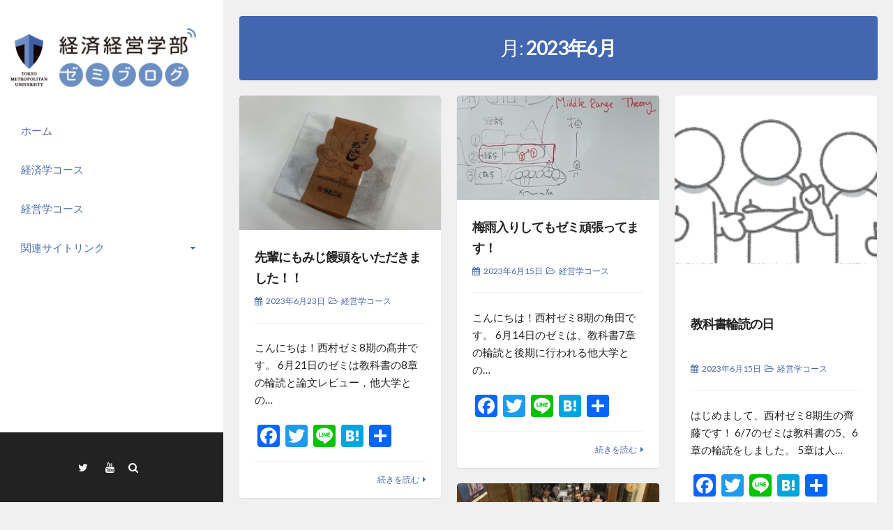

--- FILE ---
content_type: text/html; charset=UTF-8
request_url: https://www.biz.tmu.ac.jp/semi-blog/2023/06/
body_size: 43631
content:
<!DOCTYPE html>
<html dir="ltr" lang="ja" prefix="og: https://ogp.me/ns#">
<head>
<meta charset="UTF-8">
<meta name="viewport" content="width=device-width, initial-scale=1">
<link rel="profile" href="https://gmpg.org/xfn/11">

<title>6月, 2023 | 経済経営学部 ゼミブログ - 東京都立大学</title>
	<style>img:is([sizes="auto" i], [sizes^="auto," i]) { contain-intrinsic-size: 3000px 1500px }</style>
	
		<!-- All in One SEO 4.7.3 - aioseo.com -->
		<meta name="robots" content="noindex, max-snippet:-1, max-image-preview:large, max-video-preview:-1" />
		<link rel="canonical" href="https://www.biz.tmu.ac.jp/semi-blog/2023/06/" />
		<meta name="generator" content="All in One SEO (AIOSEO) 4.7.3" />
		<script type="application/ld+json" class="aioseo-schema">
			{"@context":"https:\/\/schema.org","@graph":[{"@type":"BreadcrumbList","@id":"https:\/\/www.biz.tmu.ac.jp\/semi-blog\/2023\/06\/#breadcrumblist","itemListElement":[{"@type":"ListItem","@id":"https:\/\/www.biz.tmu.ac.jp\/semi-blog\/#listItem","position":1,"name":"\u5bb6","item":"https:\/\/www.biz.tmu.ac.jp\/semi-blog\/","nextItem":"https:\/\/www.biz.tmu.ac.jp\/semi-blog\/2023\/#listItem"},{"@type":"ListItem","@id":"https:\/\/www.biz.tmu.ac.jp\/semi-blog\/2023\/#listItem","position":2,"name":"2023","item":"https:\/\/www.biz.tmu.ac.jp\/semi-blog\/2023\/","nextItem":"https:\/\/www.biz.tmu.ac.jp\/semi-blog\/2023\/06\/#listItem","previousItem":"https:\/\/www.biz.tmu.ac.jp\/semi-blog\/#listItem"},{"@type":"ListItem","@id":"https:\/\/www.biz.tmu.ac.jp\/semi-blog\/2023\/06\/#listItem","position":3,"name":"6\u6708, 2023","previousItem":"https:\/\/www.biz.tmu.ac.jp\/semi-blog\/2023\/#listItem"}]},{"@type":"CollectionPage","@id":"https:\/\/www.biz.tmu.ac.jp\/semi-blog\/2023\/06\/#collectionpage","url":"https:\/\/www.biz.tmu.ac.jp\/semi-blog\/2023\/06\/","name":"6\u6708, 2023 | \u7d4c\u6e08\u7d4c\u55b6\u5b66\u90e8 \u30bc\u30df\u30d6\u30ed\u30b0 - \u6771\u4eac\u90fd\u7acb\u5927\u5b66","inLanguage":"ja","isPartOf":{"@id":"https:\/\/www.biz.tmu.ac.jp\/semi-blog\/#website"},"breadcrumb":{"@id":"https:\/\/www.biz.tmu.ac.jp\/semi-blog\/2023\/06\/#breadcrumblist"}},{"@type":"Organization","@id":"https:\/\/www.biz.tmu.ac.jp\/semi-blog\/#organization","name":"\u7d4c\u6e08\u7d4c\u55b6\u5b66\u90e8 \u30bc\u30df\u30d6\u30ed\u30b0 - \u6771\u4eac\u90fd\u7acb\u5927\u5b66","url":"https:\/\/www.biz.tmu.ac.jp\/semi-blog\/"},{"@type":"WebSite","@id":"https:\/\/www.biz.tmu.ac.jp\/semi-blog\/#website","url":"https:\/\/www.biz.tmu.ac.jp\/semi-blog\/","name":"\u7d4c\u6e08\u7d4c\u55b6\u5b66\u90e8 \u30bc\u30df\u30d6\u30ed\u30b0 - \u6771\u4eac\u90fd\u7acb\u5927\u5b66","inLanguage":"ja","publisher":{"@id":"https:\/\/www.biz.tmu.ac.jp\/semi-blog\/#organization"}}]}
		</script>
		<!-- All in One SEO -->

<link rel='dns-prefetch' href='//static.addtoany.com' />
<link rel='dns-prefetch' href='//fonts.googleapis.com' />
<link rel="alternate" type="application/rss+xml" title="経済経営学部 ゼミブログ - 東京都立大学 &raquo; フィード" href="https://www.biz.tmu.ac.jp/semi-blog/feed/" />
<link rel="alternate" type="application/rss+xml" title="経済経営学部 ゼミブログ - 東京都立大学 &raquo; コメントフィード" href="https://www.biz.tmu.ac.jp/semi-blog/comments/feed/" />
<script>
window._wpemojiSettings = {"baseUrl":"https:\/\/s.w.org\/images\/core\/emoji\/15.0.3\/72x72\/","ext":".png","svgUrl":"https:\/\/s.w.org\/images\/core\/emoji\/15.0.3\/svg\/","svgExt":".svg","source":{"concatemoji":"https:\/\/www.biz.tmu.ac.jp\/semi-blog\/wp-includes\/js\/wp-emoji-release.min.js?ver=6.7.4"}};
/*! This file is auto-generated */
!function(i,n){var o,s,e;function c(e){try{var t={supportTests:e,timestamp:(new Date).valueOf()};sessionStorage.setItem(o,JSON.stringify(t))}catch(e){}}function p(e,t,n){e.clearRect(0,0,e.canvas.width,e.canvas.height),e.fillText(t,0,0);var t=new Uint32Array(e.getImageData(0,0,e.canvas.width,e.canvas.height).data),r=(e.clearRect(0,0,e.canvas.width,e.canvas.height),e.fillText(n,0,0),new Uint32Array(e.getImageData(0,0,e.canvas.width,e.canvas.height).data));return t.every(function(e,t){return e===r[t]})}function u(e,t,n){switch(t){case"flag":return n(e,"\ud83c\udff3\ufe0f\u200d\u26a7\ufe0f","\ud83c\udff3\ufe0f\u200b\u26a7\ufe0f")?!1:!n(e,"\ud83c\uddfa\ud83c\uddf3","\ud83c\uddfa\u200b\ud83c\uddf3")&&!n(e,"\ud83c\udff4\udb40\udc67\udb40\udc62\udb40\udc65\udb40\udc6e\udb40\udc67\udb40\udc7f","\ud83c\udff4\u200b\udb40\udc67\u200b\udb40\udc62\u200b\udb40\udc65\u200b\udb40\udc6e\u200b\udb40\udc67\u200b\udb40\udc7f");case"emoji":return!n(e,"\ud83d\udc26\u200d\u2b1b","\ud83d\udc26\u200b\u2b1b")}return!1}function f(e,t,n){var r="undefined"!=typeof WorkerGlobalScope&&self instanceof WorkerGlobalScope?new OffscreenCanvas(300,150):i.createElement("canvas"),a=r.getContext("2d",{willReadFrequently:!0}),o=(a.textBaseline="top",a.font="600 32px Arial",{});return e.forEach(function(e){o[e]=t(a,e,n)}),o}function t(e){var t=i.createElement("script");t.src=e,t.defer=!0,i.head.appendChild(t)}"undefined"!=typeof Promise&&(o="wpEmojiSettingsSupports",s=["flag","emoji"],n.supports={everything:!0,everythingExceptFlag:!0},e=new Promise(function(e){i.addEventListener("DOMContentLoaded",e,{once:!0})}),new Promise(function(t){var n=function(){try{var e=JSON.parse(sessionStorage.getItem(o));if("object"==typeof e&&"number"==typeof e.timestamp&&(new Date).valueOf()<e.timestamp+604800&&"object"==typeof e.supportTests)return e.supportTests}catch(e){}return null}();if(!n){if("undefined"!=typeof Worker&&"undefined"!=typeof OffscreenCanvas&&"undefined"!=typeof URL&&URL.createObjectURL&&"undefined"!=typeof Blob)try{var e="postMessage("+f.toString()+"("+[JSON.stringify(s),u.toString(),p.toString()].join(",")+"));",r=new Blob([e],{type:"text/javascript"}),a=new Worker(URL.createObjectURL(r),{name:"wpTestEmojiSupports"});return void(a.onmessage=function(e){c(n=e.data),a.terminate(),t(n)})}catch(e){}c(n=f(s,u,p))}t(n)}).then(function(e){for(var t in e)n.supports[t]=e[t],n.supports.everything=n.supports.everything&&n.supports[t],"flag"!==t&&(n.supports.everythingExceptFlag=n.supports.everythingExceptFlag&&n.supports[t]);n.supports.everythingExceptFlag=n.supports.everythingExceptFlag&&!n.supports.flag,n.DOMReady=!1,n.readyCallback=function(){n.DOMReady=!0}}).then(function(){return e}).then(function(){var e;n.supports.everything||(n.readyCallback(),(e=n.source||{}).concatemoji?t(e.concatemoji):e.wpemoji&&e.twemoji&&(t(e.twemoji),t(e.wpemoji)))}))}((window,document),window._wpemojiSettings);
</script>
<style id='wp-emoji-styles-inline-css'>

	img.wp-smiley, img.emoji {
		display: inline !important;
		border: none !important;
		box-shadow: none !important;
		height: 1em !important;
		width: 1em !important;
		margin: 0 0.07em !important;
		vertical-align: -0.1em !important;
		background: none !important;
		padding: 0 !important;
	}
</style>
<link rel='stylesheet' id='wp-block-library-css' href='https://www.biz.tmu.ac.jp/semi-blog/wp-includes/css/dist/block-library/style.min.css?ver=6.7.4' media='all' />
<style id='classic-theme-styles-inline-css'>
/*! This file is auto-generated */
.wp-block-button__link{color:#fff;background-color:#32373c;border-radius:9999px;box-shadow:none;text-decoration:none;padding:calc(.667em + 2px) calc(1.333em + 2px);font-size:1.125em}.wp-block-file__button{background:#32373c;color:#fff;text-decoration:none}
</style>
<style id='global-styles-inline-css'>
:root{--wp--preset--aspect-ratio--square: 1;--wp--preset--aspect-ratio--4-3: 4/3;--wp--preset--aspect-ratio--3-4: 3/4;--wp--preset--aspect-ratio--3-2: 3/2;--wp--preset--aspect-ratio--2-3: 2/3;--wp--preset--aspect-ratio--16-9: 16/9;--wp--preset--aspect-ratio--9-16: 9/16;--wp--preset--color--black: #000000;--wp--preset--color--cyan-bluish-gray: #abb8c3;--wp--preset--color--white: #ffffff;--wp--preset--color--pale-pink: #f78da7;--wp--preset--color--vivid-red: #cf2e2e;--wp--preset--color--luminous-vivid-orange: #ff6900;--wp--preset--color--luminous-vivid-amber: #fcb900;--wp--preset--color--light-green-cyan: #7bdcb5;--wp--preset--color--vivid-green-cyan: #00d084;--wp--preset--color--pale-cyan-blue: #8ed1fc;--wp--preset--color--vivid-cyan-blue: #0693e3;--wp--preset--color--vivid-purple: #9b51e0;--wp--preset--gradient--vivid-cyan-blue-to-vivid-purple: linear-gradient(135deg,rgba(6,147,227,1) 0%,rgb(155,81,224) 100%);--wp--preset--gradient--light-green-cyan-to-vivid-green-cyan: linear-gradient(135deg,rgb(122,220,180) 0%,rgb(0,208,130) 100%);--wp--preset--gradient--luminous-vivid-amber-to-luminous-vivid-orange: linear-gradient(135deg,rgba(252,185,0,1) 0%,rgba(255,105,0,1) 100%);--wp--preset--gradient--luminous-vivid-orange-to-vivid-red: linear-gradient(135deg,rgba(255,105,0,1) 0%,rgb(207,46,46) 100%);--wp--preset--gradient--very-light-gray-to-cyan-bluish-gray: linear-gradient(135deg,rgb(238,238,238) 0%,rgb(169,184,195) 100%);--wp--preset--gradient--cool-to-warm-spectrum: linear-gradient(135deg,rgb(74,234,220) 0%,rgb(151,120,209) 20%,rgb(207,42,186) 40%,rgb(238,44,130) 60%,rgb(251,105,98) 80%,rgb(254,248,76) 100%);--wp--preset--gradient--blush-light-purple: linear-gradient(135deg,rgb(255,206,236) 0%,rgb(152,150,240) 100%);--wp--preset--gradient--blush-bordeaux: linear-gradient(135deg,rgb(254,205,165) 0%,rgb(254,45,45) 50%,rgb(107,0,62) 100%);--wp--preset--gradient--luminous-dusk: linear-gradient(135deg,rgb(255,203,112) 0%,rgb(199,81,192) 50%,rgb(65,88,208) 100%);--wp--preset--gradient--pale-ocean: linear-gradient(135deg,rgb(255,245,203) 0%,rgb(182,227,212) 50%,rgb(51,167,181) 100%);--wp--preset--gradient--electric-grass: linear-gradient(135deg,rgb(202,248,128) 0%,rgb(113,206,126) 100%);--wp--preset--gradient--midnight: linear-gradient(135deg,rgb(2,3,129) 0%,rgb(40,116,252) 100%);--wp--preset--font-size--small: 13px;--wp--preset--font-size--medium: 20px;--wp--preset--font-size--large: 18px;--wp--preset--font-size--x-large: 42px;--wp--preset--font-size--regular: 15px;--wp--preset--font-size--larger: 22px;--wp--preset--spacing--20: 0.44rem;--wp--preset--spacing--30: 0.67rem;--wp--preset--spacing--40: 1rem;--wp--preset--spacing--50: 1.5rem;--wp--preset--spacing--60: 2.25rem;--wp--preset--spacing--70: 3.38rem;--wp--preset--spacing--80: 5.06rem;--wp--preset--shadow--natural: 6px 6px 9px rgba(0, 0, 0, 0.2);--wp--preset--shadow--deep: 12px 12px 50px rgba(0, 0, 0, 0.4);--wp--preset--shadow--sharp: 6px 6px 0px rgba(0, 0, 0, 0.2);--wp--preset--shadow--outlined: 6px 6px 0px -3px rgba(255, 255, 255, 1), 6px 6px rgba(0, 0, 0, 1);--wp--preset--shadow--crisp: 6px 6px 0px rgba(0, 0, 0, 1);}:where(.is-layout-flex){gap: 0.5em;}:where(.is-layout-grid){gap: 0.5em;}body .is-layout-flex{display: flex;}.is-layout-flex{flex-wrap: wrap;align-items: center;}.is-layout-flex > :is(*, div){margin: 0;}body .is-layout-grid{display: grid;}.is-layout-grid > :is(*, div){margin: 0;}:where(.wp-block-columns.is-layout-flex){gap: 2em;}:where(.wp-block-columns.is-layout-grid){gap: 2em;}:where(.wp-block-post-template.is-layout-flex){gap: 1.25em;}:where(.wp-block-post-template.is-layout-grid){gap: 1.25em;}.has-black-color{color: var(--wp--preset--color--black) !important;}.has-cyan-bluish-gray-color{color: var(--wp--preset--color--cyan-bluish-gray) !important;}.has-white-color{color: var(--wp--preset--color--white) !important;}.has-pale-pink-color{color: var(--wp--preset--color--pale-pink) !important;}.has-vivid-red-color{color: var(--wp--preset--color--vivid-red) !important;}.has-luminous-vivid-orange-color{color: var(--wp--preset--color--luminous-vivid-orange) !important;}.has-luminous-vivid-amber-color{color: var(--wp--preset--color--luminous-vivid-amber) !important;}.has-light-green-cyan-color{color: var(--wp--preset--color--light-green-cyan) !important;}.has-vivid-green-cyan-color{color: var(--wp--preset--color--vivid-green-cyan) !important;}.has-pale-cyan-blue-color{color: var(--wp--preset--color--pale-cyan-blue) !important;}.has-vivid-cyan-blue-color{color: var(--wp--preset--color--vivid-cyan-blue) !important;}.has-vivid-purple-color{color: var(--wp--preset--color--vivid-purple) !important;}.has-black-background-color{background-color: var(--wp--preset--color--black) !important;}.has-cyan-bluish-gray-background-color{background-color: var(--wp--preset--color--cyan-bluish-gray) !important;}.has-white-background-color{background-color: var(--wp--preset--color--white) !important;}.has-pale-pink-background-color{background-color: var(--wp--preset--color--pale-pink) !important;}.has-vivid-red-background-color{background-color: var(--wp--preset--color--vivid-red) !important;}.has-luminous-vivid-orange-background-color{background-color: var(--wp--preset--color--luminous-vivid-orange) !important;}.has-luminous-vivid-amber-background-color{background-color: var(--wp--preset--color--luminous-vivid-amber) !important;}.has-light-green-cyan-background-color{background-color: var(--wp--preset--color--light-green-cyan) !important;}.has-vivid-green-cyan-background-color{background-color: var(--wp--preset--color--vivid-green-cyan) !important;}.has-pale-cyan-blue-background-color{background-color: var(--wp--preset--color--pale-cyan-blue) !important;}.has-vivid-cyan-blue-background-color{background-color: var(--wp--preset--color--vivid-cyan-blue) !important;}.has-vivid-purple-background-color{background-color: var(--wp--preset--color--vivid-purple) !important;}.has-black-border-color{border-color: var(--wp--preset--color--black) !important;}.has-cyan-bluish-gray-border-color{border-color: var(--wp--preset--color--cyan-bluish-gray) !important;}.has-white-border-color{border-color: var(--wp--preset--color--white) !important;}.has-pale-pink-border-color{border-color: var(--wp--preset--color--pale-pink) !important;}.has-vivid-red-border-color{border-color: var(--wp--preset--color--vivid-red) !important;}.has-luminous-vivid-orange-border-color{border-color: var(--wp--preset--color--luminous-vivid-orange) !important;}.has-luminous-vivid-amber-border-color{border-color: var(--wp--preset--color--luminous-vivid-amber) !important;}.has-light-green-cyan-border-color{border-color: var(--wp--preset--color--light-green-cyan) !important;}.has-vivid-green-cyan-border-color{border-color: var(--wp--preset--color--vivid-green-cyan) !important;}.has-pale-cyan-blue-border-color{border-color: var(--wp--preset--color--pale-cyan-blue) !important;}.has-vivid-cyan-blue-border-color{border-color: var(--wp--preset--color--vivid-cyan-blue) !important;}.has-vivid-purple-border-color{border-color: var(--wp--preset--color--vivid-purple) !important;}.has-vivid-cyan-blue-to-vivid-purple-gradient-background{background: var(--wp--preset--gradient--vivid-cyan-blue-to-vivid-purple) !important;}.has-light-green-cyan-to-vivid-green-cyan-gradient-background{background: var(--wp--preset--gradient--light-green-cyan-to-vivid-green-cyan) !important;}.has-luminous-vivid-amber-to-luminous-vivid-orange-gradient-background{background: var(--wp--preset--gradient--luminous-vivid-amber-to-luminous-vivid-orange) !important;}.has-luminous-vivid-orange-to-vivid-red-gradient-background{background: var(--wp--preset--gradient--luminous-vivid-orange-to-vivid-red) !important;}.has-very-light-gray-to-cyan-bluish-gray-gradient-background{background: var(--wp--preset--gradient--very-light-gray-to-cyan-bluish-gray) !important;}.has-cool-to-warm-spectrum-gradient-background{background: var(--wp--preset--gradient--cool-to-warm-spectrum) !important;}.has-blush-light-purple-gradient-background{background: var(--wp--preset--gradient--blush-light-purple) !important;}.has-blush-bordeaux-gradient-background{background: var(--wp--preset--gradient--blush-bordeaux) !important;}.has-luminous-dusk-gradient-background{background: var(--wp--preset--gradient--luminous-dusk) !important;}.has-pale-ocean-gradient-background{background: var(--wp--preset--gradient--pale-ocean) !important;}.has-electric-grass-gradient-background{background: var(--wp--preset--gradient--electric-grass) !important;}.has-midnight-gradient-background{background: var(--wp--preset--gradient--midnight) !important;}.has-small-font-size{font-size: var(--wp--preset--font-size--small) !important;}.has-medium-font-size{font-size: var(--wp--preset--font-size--medium) !important;}.has-large-font-size{font-size: var(--wp--preset--font-size--large) !important;}.has-x-large-font-size{font-size: var(--wp--preset--font-size--x-large) !important;}
:where(.wp-block-post-template.is-layout-flex){gap: 1.25em;}:where(.wp-block-post-template.is-layout-grid){gap: 1.25em;}
:where(.wp-block-columns.is-layout-flex){gap: 2em;}:where(.wp-block-columns.is-layout-grid){gap: 2em;}
:root :where(.wp-block-pullquote){font-size: 1.5em;line-height: 1.6;}
</style>
<link rel='stylesheet' id='parent-style-css' href='https://www.biz.tmu.ac.jp/semi-blog/wp-content/themes/annina/style.css?ver=6.7.4' media='all' />
<link rel='stylesheet' id='annina-style-css' href='https://www.biz.tmu.ac.jp/semi-blog/wp-content/themes/biz-tmu-semi-blog/style.css?ver=200331' media='all' />
<link rel='stylesheet' id='font-awesome-css' href='https://www.biz.tmu.ac.jp/semi-blog/wp-content/themes/annina/css/font-awesome.min.css?ver=4.7.0' media='all' />
<link rel='stylesheet' id='annina-googlefonts-css' href='//fonts.googleapis.com/css2?family=Lato:wght@300;400;700&#038;display=swap' media='all' />
<link rel='stylesheet' id='addtoany-css' href='https://www.biz.tmu.ac.jp/semi-blog/wp-content/plugins/add-to-any/addtoany.min.css?ver=1.16' media='all' />
<script id="addtoany-core-js-before">
window.a2a_config=window.a2a_config||{};a2a_config.callbacks=[];a2a_config.overlays=[];a2a_config.templates={};a2a_localize = {
	Share: "共有",
	Save: "ブックマーク",
	Subscribe: "購読",
	Email: "メール",
	Bookmark: "ブックマーク",
	ShowAll: "すべて表示する",
	ShowLess: "小さく表示する",
	FindServices: "サービスを探す",
	FindAnyServiceToAddTo: "追加するサービスを今すぐ探す",
	PoweredBy: "Powered by",
	ShareViaEmail: "メールでシェアする",
	SubscribeViaEmail: "メールで購読する",
	BookmarkInYourBrowser: "ブラウザにブックマーク",
	BookmarkInstructions: "このページをブックマークするには、 Ctrl+D または \u2318+D を押下。",
	AddToYourFavorites: "お気に入りに追加",
	SendFromWebOrProgram: "任意のメールアドレスまたはメールプログラムから送信",
	EmailProgram: "メールプログラム",
	More: "詳細&#8230;",
	ThanksForSharing: "共有ありがとうございます !",
	ThanksForFollowing: "フォローありがとうございます !"
};
</script>
<script defer src="https://static.addtoany.com/menu/page.js" id="addtoany-core-js"></script>
<script src="https://www.biz.tmu.ac.jp/semi-blog/wp-includes/js/jquery/jquery.min.js?ver=3.7.1" id="jquery-core-js"></script>
<script src="https://www.biz.tmu.ac.jp/semi-blog/wp-includes/js/jquery/jquery-migrate.min.js?ver=3.4.1" id="jquery-migrate-js"></script>
<script defer src="https://www.biz.tmu.ac.jp/semi-blog/wp-content/plugins/add-to-any/addtoany.min.js?ver=1.1" id="addtoany-jquery-js"></script>
<link rel="https://api.w.org/" href="https://www.biz.tmu.ac.jp/semi-blog/wp-json/" /><link rel="EditURI" type="application/rsd+xml" title="RSD" href="https://www.biz.tmu.ac.jp/semi-blog/xmlrpc.php?rsd" />
<meta name="generator" content="WordPress 6.7.4" />

<style id="annina-custom-css">
		
		.site-header {
		background: #ffffff;
	}
		
		
		button,
	input[type="button"],
	input[type="reset"],
	input[type="submit"],
	.comment-navigation .nav-previous,
	.comment-navigation .nav-next,
	.post-navigation .meta-nav, 
	.paging-navigation .meta-nav,
	#wp-calendar > caption,
	.content-annina-title,
	.widget_tag_cloud a,
	.navigation.pagination .nav-links .page-numbers {
		background: #4366b0;
	}
	blockquote::before,
	button:hover:not(.menu-toggle),
	input[type="button"]:hover,
	input[type="reset"]:hover,
	input[type="submit"]:hover,
	a,
	.main-navigation ul li:hover > a, 
	.main-navigation li a:focus, 
	.main-navigation li.current-menu-item > a, 
	.main-navigation li.current-menu-parent > a, 
	.main-navigation li.current-page-ancestor > a,
	.main-navigation .current_page_item > a, 
	.main-navigation .current_page_parent > a, 
	.main-navigation ul > li:hover .indicator, 
	.main-navigation li.current-menu-parent .indicator, 
	.main-navigation li.current-menu-item .indicator,
	.post-navigation .meta-nav:hover,
	.paging-navigation .meta-nav:hover,
	.widget_tag_cloud a:hover,
	.entry-meta, 
	.read-more, 
	.edit-link, 
	.tags-links,
	.sticky:before,
	.navigation.pagination .nav-links a.page-numbers:hover,
	.navigation.pagination .nav-links .page-numbers.current {
		color: #4366b0;
	}
	button:hover:not(.menu-toggle),
	input[type="button"]:hover,
	input[type="reset"]:hover,
	input[type="submit"]:hover,
	.post-navigation .meta-nav:hover,
	.paging-navigation .meta-nav:hover,
	#wp-calendar tbody td#today,
	.widget_tag_cloud a:hover,
	.navigation.pagination .nav-links a.page-numbers:hover,
	.navigation.pagination .nav-links .page-numbers.current {
		border: 1px solid #4366b0;
	}
	blockquote {
		border-left: 4px solid #4366b0;
		border-right: 2px solid #4366b0;
	}
	.main-navigation ul li:hover > a, 
	.main-navigation li a:focus, 
	.main-navigation li.current-menu-item > a, 
	.main-navigation li.current-menu-parent > a, 
	.main-navigation li.current-page-ancestor > a,
	.main-navigation .current_page_item > a, 
	.main-navigation .current_page_parent > a, 
	.main-navigation ul > li:hover .indicator, 
	.main-navigation li.current-menu-parent .indicator, 
	.main-navigation li.current-menu-item .indicator {
		border-left: 2px solid #4366b0;
	}
	.widget-title h3 {
		border-bottom: 2px solid #4366b0;
	}
		
</style>
    </head>
<body class="archive date wp-embed-responsive group-blog">
<div id="page" class="hfeed site">
<!-- Start: Search Form -->
	<div id="search-full">
		<div class="search-container">
			<form method="get" id="search-form" action="https://www.biz.tmu.ac.jp/semi-blog/">
				<label>
					<span class="screen-reader-text">検索対象:</span>
					<input type="search" name="s" id="search-field" placeholder="ここに入力して Enter ...">
				</label>
			</form>
			<span><a id="close-search"><i class="fa fa-close spaceRight"></i>閉じる</a></span>
		</div>
	</div>
<!-- End: Search Form -->

	<a class="skip-link screen-reader-text" href="#content">コンテンツへスキップ</a>

	<header id="masthead" class="site-header">
		<div class="site-branding annCenter">

							<p class="site-title"><a href="https://www.biz.tmu.ac.jp/semi-blog/" rel="home"><img src="https://www.biz.tmu.ac.jp/semi-blog/wp-content/themes/biz-tmu-semi-blog/images/blog-logo.png" alt="東京都立大学 経済経営学部 ゼミブログ"></a></p>
					</div>

		<nav id="site-navigation" class="main-navigation">
			<button class="menu-toggle" aria-label="メインメニュー">メインメニュー<i class="fa fa-align-justify"></i></button>
			<div class="menu-%e3%83%a1%e3%82%a4%e3%83%b3-container"><ul id="menu-%e3%83%a1%e3%82%a4%e3%83%b3" class="menu"><li id="menu-item-16" class="menu-item menu-item-type-custom menu-item-object-custom menu-item-home menu-item-16"><a href="https://www.biz.tmu.ac.jp/semi-blog/">ホーム</a></li>
<li id="menu-item-20" class="menu-item menu-item-type-taxonomy menu-item-object-category menu-item-20"><a href="https://www.biz.tmu.ac.jp/semi-blog/category/%e7%b5%8c%e6%b8%88%e5%ad%a6%e3%82%b3%e3%83%bc%e3%82%b9/">経済学コース</a></li>
<li id="menu-item-19" class="menu-item menu-item-type-taxonomy menu-item-object-category menu-item-19"><a href="https://www.biz.tmu.ac.jp/semi-blog/category/%e7%b5%8c%e5%96%b6%e5%ad%a6%e3%82%b3%e3%83%bc%e3%82%b9/">経営学コース</a></li>
<li id="menu-item-31" class="menu-item menu-item-type-custom menu-item-object-custom menu-item-has-children menu-item-31"><a href="#">関連サイトリンク</a>
<ul class="sub-menu">
	<li id="menu-item-32" class="menu-item menu-item-type-custom menu-item-object-custom menu-item-32"><a target="_blank" href="https://www.tmu.ac.jp/">東京都立大学HP</a></li>
	<li id="menu-item-33" class="menu-item menu-item-type-custom menu-item-object-custom menu-item-33"><a target="_blank" href="https://www.biz.tmu.ac.jp/">経済経営学部HP</a></li>
	<li id="menu-item-34" class="menu-item menu-item-type-custom menu-item-object-custom menu-item-34"><a target="_blank" href="https://www.biz.tmu.ac.jp/ug/stafflist/">教員紹介</a></li>
	<li id="menu-item-40" class="menu-item menu-item-type-custom menu-item-object-custom menu-item-40"><a target="_blank" href="https://www.biz.tmu.ac.jp/ug/seminar/">ゼミ紹介</a></li>
</ul>
</li>
</ul></div>		</nav><!-- #site-navigation -->

			<div class="socialLine annCenter">
										
									<a href="https://twitter.com/TMU_PR" title="Twitter"><i class="fa fa-twitter spaceRightDouble" aria-hidden="true"><span class="screen-reader-text">Twitter</span></i></a>
										
										
										
										
									<a href="https://www.youtube.com/channel/UCxUDqPrYPg7L-_DJ38nlwAA" title="YouTube"><i class="fa fa-youtube spaceRightDouble" aria-hidden="true"><span class="screen-reader-text">YouTube</span></i></a>
										
										
								
								
								
								
								
									<div id="open-search" class="top-search"><i class="fa spaceRightDouble fa-search" aria-hidden="true"></i></div>
							</div>
	</header><!-- #masthead -->

	<div id="content" class="site-content">

	<section id="primary" class="content-area">
		<main id="main" class="site-main">

		
			<header class="page-header">
				<div class="content-annina-title annDouble">
					<h1 class="page-title">月: <span>2023年6月</span></h1>				</div><!-- .content-annina -->
			</header><!-- .page-header -->
			
						<div class="annina" id="mainAnnina">
			<div class="grid-sizer"></div>
						
				<article id="post-1579" class="anninamas post-1579 post type-post status-publish format-standard has-post-thumbnail hentry category-3 tag-74">
	<div class="content-annina">
	
	<div class="entry-featuredImg"><a href="https://www.biz.tmu.ac.jp/semi-blog/20230623/1579/" title="先輩にもみじ饅頭をいただきました！！"><span class="overlay-img"></span><img width="600" height="400" src="https://www.biz.tmu.ac.jp/semi-blog/wp-content/uploads/2023/06/nishimura_semi20230621-600x400.jpg" class="attachment-annina-masonry-post size-annina-masonry-post wp-post-image" alt="" decoding="async" srcset="https://www.biz.tmu.ac.jp/semi-blog/wp-content/uploads/2023/06/nishimura_semi20230621-600x400.jpg 600w, https://www.biz.tmu.ac.jp/semi-blog/wp-content/uploads/2023/06/nishimura_semi20230621-900x600.jpg 900w" sizes="(max-width: 600px) 100vw, 600px" /></a></div>	
	<header class="entry-header">
    <h3 class="entry-title">
      <a href="https://www.biz.tmu.ac.jp/semi-blog/20230623/1579/" rel="bookmark">
        先輩にもみじ饅頭をいただきました！！      </a>
    </h3>

				<div class="entry-meta smallPart">
			<span class="posted-on"><i class="fa fa-calendar spaceRight" aria-hidden="true"></i><a href="https://www.biz.tmu.ac.jp/semi-blog/20230623/1579/" rel="bookmark"><time class="entry-date published" datetime="2023-06-23T20:52:29+09:00">2023年6月23日</time><time class="updated" datetime="2023-06-23T20:52:30+09:00">2023年6月23日</time></a></span></span><span class="cat-links"><i class="fa fa-folder-open-o spaceLeftRight" aria-hidden="true"></i><a href="https://www.biz.tmu.ac.jp/semi-blog/category/%e7%b5%8c%e5%96%b6%e5%ad%a6%e3%82%b3%e3%83%bc%e3%82%b9/" rel="category tag">経営学コース</a></span>		</div><!-- .entry-meta -->
			</header><!-- .entry-header -->

	<div class="entry-summary">
		<p>こんにちは！西村ゼミ8期の髙井です。 6月21日のゼミは教科書の8章の輪読と論文レビュー，他大学との&hellip;</p>
<div class="addtoany_share_save_container addtoany_content addtoany_content_bottom"><div class="a2a_kit a2a_kit_size_32 addtoany_list" data-a2a-url="https://www.biz.tmu.ac.jp/semi-blog/20230623/1579/" data-a2a-title="先輩にもみじ饅頭をいただきました！！"><a class="a2a_button_facebook" href="https://www.addtoany.com/add_to/facebook?linkurl=https%3A%2F%2Fwww.biz.tmu.ac.jp%2Fsemi-blog%2F20230623%2F1579%2F&amp;linkname=%E5%85%88%E8%BC%A9%E3%81%AB%E3%82%82%E3%81%BF%E3%81%98%E9%A5%85%E9%A0%AD%E3%82%92%E3%81%84%E3%81%9F%E3%81%A0%E3%81%8D%E3%81%BE%E3%81%97%E3%81%9F%EF%BC%81%EF%BC%81" title="Facebook" rel="nofollow noopener" target="_blank"></a><a class="a2a_button_twitter" href="https://www.addtoany.com/add_to/twitter?linkurl=https%3A%2F%2Fwww.biz.tmu.ac.jp%2Fsemi-blog%2F20230623%2F1579%2F&amp;linkname=%E5%85%88%E8%BC%A9%E3%81%AB%E3%82%82%E3%81%BF%E3%81%98%E9%A5%85%E9%A0%AD%E3%82%92%E3%81%84%E3%81%9F%E3%81%A0%E3%81%8D%E3%81%BE%E3%81%97%E3%81%9F%EF%BC%81%EF%BC%81" title="Twitter" rel="nofollow noopener" target="_blank"></a><a class="a2a_button_line" href="https://www.addtoany.com/add_to/line?linkurl=https%3A%2F%2Fwww.biz.tmu.ac.jp%2Fsemi-blog%2F20230623%2F1579%2F&amp;linkname=%E5%85%88%E8%BC%A9%E3%81%AB%E3%82%82%E3%81%BF%E3%81%98%E9%A5%85%E9%A0%AD%E3%82%92%E3%81%84%E3%81%9F%E3%81%A0%E3%81%8D%E3%81%BE%E3%81%97%E3%81%9F%EF%BC%81%EF%BC%81" title="Line" rel="nofollow noopener" target="_blank"></a><a class="a2a_button_hatena" href="https://www.addtoany.com/add_to/hatena?linkurl=https%3A%2F%2Fwww.biz.tmu.ac.jp%2Fsemi-blog%2F20230623%2F1579%2F&amp;linkname=%E5%85%88%E8%BC%A9%E3%81%AB%E3%82%82%E3%81%BF%E3%81%98%E9%A5%85%E9%A0%AD%E3%82%92%E3%81%84%E3%81%9F%E3%81%A0%E3%81%8D%E3%81%BE%E3%81%97%E3%81%9F%EF%BC%81%EF%BC%81" title="Hatena" rel="nofollow noopener" target="_blank"></a><a class="a2a_dd addtoany_share_save addtoany_share" href="https://www.addtoany.com/share"></a></div></div>	</div><!-- .entry-summary -->

	<footer class="entry-footer smallPart annCenter">
		<span class="read-more"><a href="https://www.biz.tmu.ac.jp/semi-blog/20230623/1579/">続きを読む</a><i class="fa spaceLeft fa-caret-right"></i></span>
			</footer><!-- .entry-footer -->
	</div><!-- .content-annina -->
</article><!-- #post-## -->

			
				<article id="post-1571" class="anninamas post-1571 post type-post status-publish format-standard has-post-thumbnail hentry category-3 tag-74">
	<div class="content-annina">
	
	<div class="entry-featuredImg"><a href="https://www.biz.tmu.ac.jp/semi-blog/20230615/1571/" title="梅雨入りしてもゼミ頑張ってます！"><span class="overlay-img"></span><img width="334" height="173" src="https://www.biz.tmu.ac.jp/semi-blog/wp-content/uploads/2023/06/nishimura_semi20230615_2.jpg" class="attachment-annina-masonry-post size-annina-masonry-post wp-post-image" alt="" decoding="async" loading="lazy" srcset="https://www.biz.tmu.ac.jp/semi-blog/wp-content/uploads/2023/06/nishimura_semi20230615_2.jpg 334w, https://www.biz.tmu.ac.jp/semi-blog/wp-content/uploads/2023/06/nishimura_semi20230615_2-300x155.jpg 300w" sizes="auto, (max-width: 334px) 100vw, 334px" /></a></div>	
	<header class="entry-header">
    <h3 class="entry-title">
      <a href="https://www.biz.tmu.ac.jp/semi-blog/20230615/1571/" rel="bookmark">
        梅雨入りしてもゼミ頑張ってます！      </a>
    </h3>

				<div class="entry-meta smallPart">
			<span class="posted-on"><i class="fa fa-calendar spaceRight" aria-hidden="true"></i><a href="https://www.biz.tmu.ac.jp/semi-blog/20230615/1571/" rel="bookmark"><time class="entry-date published" datetime="2023-06-15T11:14:04+09:00">2023年6月15日</time><time class="updated" datetime="2023-06-15T11:14:05+09:00">2023年6月15日</time></a></span></span><span class="cat-links"><i class="fa fa-folder-open-o spaceLeftRight" aria-hidden="true"></i><a href="https://www.biz.tmu.ac.jp/semi-blog/category/%e7%b5%8c%e5%96%b6%e5%ad%a6%e3%82%b3%e3%83%bc%e3%82%b9/" rel="category tag">経営学コース</a></span>		</div><!-- .entry-meta -->
			</header><!-- .entry-header -->

	<div class="entry-summary">
		<p>こんにちは！西村ゼミ8期の角田です。 6月14日のゼミは、教科書7章の輪読と後期に行われる他大学との&hellip;</p>
<div class="addtoany_share_save_container addtoany_content addtoany_content_bottom"><div class="a2a_kit a2a_kit_size_32 addtoany_list" data-a2a-url="https://www.biz.tmu.ac.jp/semi-blog/20230615/1571/" data-a2a-title="梅雨入りしてもゼミ頑張ってます！"><a class="a2a_button_facebook" href="https://www.addtoany.com/add_to/facebook?linkurl=https%3A%2F%2Fwww.biz.tmu.ac.jp%2Fsemi-blog%2F20230615%2F1571%2F&amp;linkname=%E6%A2%85%E9%9B%A8%E5%85%A5%E3%82%8A%E3%81%97%E3%81%A6%E3%82%82%E3%82%BC%E3%83%9F%E9%A0%91%E5%BC%B5%E3%81%A3%E3%81%A6%E3%81%BE%E3%81%99%EF%BC%81" title="Facebook" rel="nofollow noopener" target="_blank"></a><a class="a2a_button_twitter" href="https://www.addtoany.com/add_to/twitter?linkurl=https%3A%2F%2Fwww.biz.tmu.ac.jp%2Fsemi-blog%2F20230615%2F1571%2F&amp;linkname=%E6%A2%85%E9%9B%A8%E5%85%A5%E3%82%8A%E3%81%97%E3%81%A6%E3%82%82%E3%82%BC%E3%83%9F%E9%A0%91%E5%BC%B5%E3%81%A3%E3%81%A6%E3%81%BE%E3%81%99%EF%BC%81" title="Twitter" rel="nofollow noopener" target="_blank"></a><a class="a2a_button_line" href="https://www.addtoany.com/add_to/line?linkurl=https%3A%2F%2Fwww.biz.tmu.ac.jp%2Fsemi-blog%2F20230615%2F1571%2F&amp;linkname=%E6%A2%85%E9%9B%A8%E5%85%A5%E3%82%8A%E3%81%97%E3%81%A6%E3%82%82%E3%82%BC%E3%83%9F%E9%A0%91%E5%BC%B5%E3%81%A3%E3%81%A6%E3%81%BE%E3%81%99%EF%BC%81" title="Line" rel="nofollow noopener" target="_blank"></a><a class="a2a_button_hatena" href="https://www.addtoany.com/add_to/hatena?linkurl=https%3A%2F%2Fwww.biz.tmu.ac.jp%2Fsemi-blog%2F20230615%2F1571%2F&amp;linkname=%E6%A2%85%E9%9B%A8%E5%85%A5%E3%82%8A%E3%81%97%E3%81%A6%E3%82%82%E3%82%BC%E3%83%9F%E9%A0%91%E5%BC%B5%E3%81%A3%E3%81%A6%E3%81%BE%E3%81%99%EF%BC%81" title="Hatena" rel="nofollow noopener" target="_blank"></a><a class="a2a_dd addtoany_share_save addtoany_share" href="https://www.addtoany.com/share"></a></div></div>	</div><!-- .entry-summary -->

	<footer class="entry-footer smallPart annCenter">
		<span class="read-more"><a href="https://www.biz.tmu.ac.jp/semi-blog/20230615/1571/">続きを読む</a><i class="fa spaceLeft fa-caret-right"></i></span>
			</footer><!-- .entry-footer -->
	</div><!-- .content-annina -->
</article><!-- #post-## -->

			
				<article id="post-1567" class="anninamas post-1567 post type-post status-publish format-standard has-post-thumbnail hentry category-3 tag-74">
	<div class="content-annina">
	
	<div class="entry-featuredImg"><a href="https://www.biz.tmu.ac.jp/semi-blog/20230615/1567/" title="教科書輪読の日"><span class="overlay-img"></span><img width="180" height="180" src="https://www.biz.tmu.ac.jp/semi-blog/wp-content/uploads/2023/06/6_7ゼミブログ　イラストや.png" class="attachment-annina-masonry-post size-annina-masonry-post wp-post-image" alt="" decoding="async" loading="lazy" srcset="https://www.biz.tmu.ac.jp/semi-blog/wp-content/uploads/2023/06/6_7ゼミブログ　イラストや.png 180w, https://www.biz.tmu.ac.jp/semi-blog/wp-content/uploads/2023/06/6_7ゼミブログ　イラストや-150x150.png 150w" sizes="auto, (max-width: 180px) 100vw, 180px" /></a></div>	
	<header class="entry-header">
    <h3 class="entry-title">
      <a href="https://www.biz.tmu.ac.jp/semi-blog/20230615/1567/" rel="bookmark">
        教科書輪読の日      </a>
    </h3>

				<div class="entry-meta smallPart">
			<span class="posted-on"><i class="fa fa-calendar spaceRight" aria-hidden="true"></i><a href="https://www.biz.tmu.ac.jp/semi-blog/20230615/1567/" rel="bookmark"><time class="entry-date published" datetime="2023-06-15T11:13:25+09:00">2023年6月15日</time><time class="updated" datetime="2023-06-15T11:13:26+09:00">2023年6月15日</time></a></span></span><span class="cat-links"><i class="fa fa-folder-open-o spaceLeftRight" aria-hidden="true"></i><a href="https://www.biz.tmu.ac.jp/semi-blog/category/%e7%b5%8c%e5%96%b6%e5%ad%a6%e3%82%b3%e3%83%bc%e3%82%b9/" rel="category tag">経営学コース</a></span>		</div><!-- .entry-meta -->
			</header><!-- .entry-header -->

	<div class="entry-summary">
		<p>はじめまして、西村ゼミ8期生の齊藤です！ 6/7のゼミは教科書の5、6章の輪読をしました。 5章は人&hellip;</p>
<div class="addtoany_share_save_container addtoany_content addtoany_content_bottom"><div class="a2a_kit a2a_kit_size_32 addtoany_list" data-a2a-url="https://www.biz.tmu.ac.jp/semi-blog/20230615/1567/" data-a2a-title="教科書輪読の日"><a class="a2a_button_facebook" href="https://www.addtoany.com/add_to/facebook?linkurl=https%3A%2F%2Fwww.biz.tmu.ac.jp%2Fsemi-blog%2F20230615%2F1567%2F&amp;linkname=%E6%95%99%E7%A7%91%E6%9B%B8%E8%BC%AA%E8%AA%AD%E3%81%AE%E6%97%A5" title="Facebook" rel="nofollow noopener" target="_blank"></a><a class="a2a_button_twitter" href="https://www.addtoany.com/add_to/twitter?linkurl=https%3A%2F%2Fwww.biz.tmu.ac.jp%2Fsemi-blog%2F20230615%2F1567%2F&amp;linkname=%E6%95%99%E7%A7%91%E6%9B%B8%E8%BC%AA%E8%AA%AD%E3%81%AE%E6%97%A5" title="Twitter" rel="nofollow noopener" target="_blank"></a><a class="a2a_button_line" href="https://www.addtoany.com/add_to/line?linkurl=https%3A%2F%2Fwww.biz.tmu.ac.jp%2Fsemi-blog%2F20230615%2F1567%2F&amp;linkname=%E6%95%99%E7%A7%91%E6%9B%B8%E8%BC%AA%E8%AA%AD%E3%81%AE%E6%97%A5" title="Line" rel="nofollow noopener" target="_blank"></a><a class="a2a_button_hatena" href="https://www.addtoany.com/add_to/hatena?linkurl=https%3A%2F%2Fwww.biz.tmu.ac.jp%2Fsemi-blog%2F20230615%2F1567%2F&amp;linkname=%E6%95%99%E7%A7%91%E6%9B%B8%E8%BC%AA%E8%AA%AD%E3%81%AE%E6%97%A5" title="Hatena" rel="nofollow noopener" target="_blank"></a><a class="a2a_dd addtoany_share_save addtoany_share" href="https://www.addtoany.com/share"></a></div></div>	</div><!-- .entry-summary -->

	<footer class="entry-footer smallPart annCenter">
		<span class="read-more"><a href="https://www.biz.tmu.ac.jp/semi-blog/20230615/1567/">続きを読む</a><i class="fa spaceLeft fa-caret-right"></i></span>
			</footer><!-- .entry-footer -->
	</div><!-- .content-annina -->
</article><!-- #post-## -->

			
				<article id="post-1563" class="anninamas post-1563 post type-post status-publish format-standard has-post-thumbnail hentry category-3 tag-74">
	<div class="content-annina">
	
	<div class="entry-featuredImg"><a href="https://www.biz.tmu.ac.jp/semi-blog/20230603/1563/" title="📖教科書輪読とゼミ歓迎会🥂"><span class="overlay-img"></span><img width="600" height="400" src="https://www.biz.tmu.ac.jp/semi-blog/wp-content/uploads/2023/06/nishimura_semi_20230531-600x400.jpeg" class="attachment-annina-masonry-post size-annina-masonry-post wp-post-image" alt="" decoding="async" loading="lazy" srcset="https://www.biz.tmu.ac.jp/semi-blog/wp-content/uploads/2023/06/nishimura_semi_20230531-600x400.jpeg 600w, https://www.biz.tmu.ac.jp/semi-blog/wp-content/uploads/2023/06/nishimura_semi_20230531-900x600.jpeg 900w" sizes="auto, (max-width: 600px) 100vw, 600px" /></a></div>	
	<header class="entry-header">
    <h3 class="entry-title">
      <a href="https://www.biz.tmu.ac.jp/semi-blog/20230603/1563/" rel="bookmark">
        📖教科書輪読とゼミ歓迎会🥂      </a>
    </h3>

				<div class="entry-meta smallPart">
			<span class="posted-on"><i class="fa fa-calendar spaceRight" aria-hidden="true"></i><a href="https://www.biz.tmu.ac.jp/semi-blog/20230603/1563/" rel="bookmark"><time class="entry-date published" datetime="2023-06-03T08:17:26+09:00">2023年6月3日</time><time class="updated" datetime="2023-06-03T08:17:27+09:00">2023年6月3日</time></a></span></span><span class="cat-links"><i class="fa fa-folder-open-o spaceLeftRight" aria-hidden="true"></i><a href="https://www.biz.tmu.ac.jp/semi-blog/category/%e7%b5%8c%e5%96%b6%e5%ad%a6%e3%82%b3%e3%83%bc%e3%82%b9/" rel="category tag">経営学コース</a></span>		</div><!-- .entry-meta -->
			</header><!-- .entry-header -->

	<div class="entry-summary">
		<p>はじめまして！西村ゼミ8期生の吉田です。5月31日のゼミでは、教科書第3・4章の輪読と4年生の卒論進&hellip;</p>
<div class="addtoany_share_save_container addtoany_content addtoany_content_bottom"><div class="a2a_kit a2a_kit_size_32 addtoany_list" data-a2a-url="https://www.biz.tmu.ac.jp/semi-blog/20230603/1563/" data-a2a-title="📖教科書輪読とゼミ歓迎会🥂"><a class="a2a_button_facebook" href="https://www.addtoany.com/add_to/facebook?linkurl=https%3A%2F%2Fwww.biz.tmu.ac.jp%2Fsemi-blog%2F20230603%2F1563%2F&amp;linkname=%F0%9F%93%96%E6%95%99%E7%A7%91%E6%9B%B8%E8%BC%AA%E8%AA%AD%E3%81%A8%E3%82%BC%E3%83%9F%E6%AD%93%E8%BF%8E%E4%BC%9A%F0%9F%A5%82" title="Facebook" rel="nofollow noopener" target="_blank"></a><a class="a2a_button_twitter" href="https://www.addtoany.com/add_to/twitter?linkurl=https%3A%2F%2Fwww.biz.tmu.ac.jp%2Fsemi-blog%2F20230603%2F1563%2F&amp;linkname=%F0%9F%93%96%E6%95%99%E7%A7%91%E6%9B%B8%E8%BC%AA%E8%AA%AD%E3%81%A8%E3%82%BC%E3%83%9F%E6%AD%93%E8%BF%8E%E4%BC%9A%F0%9F%A5%82" title="Twitter" rel="nofollow noopener" target="_blank"></a><a class="a2a_button_line" href="https://www.addtoany.com/add_to/line?linkurl=https%3A%2F%2Fwww.biz.tmu.ac.jp%2Fsemi-blog%2F20230603%2F1563%2F&amp;linkname=%F0%9F%93%96%E6%95%99%E7%A7%91%E6%9B%B8%E8%BC%AA%E8%AA%AD%E3%81%A8%E3%82%BC%E3%83%9F%E6%AD%93%E8%BF%8E%E4%BC%9A%F0%9F%A5%82" title="Line" rel="nofollow noopener" target="_blank"></a><a class="a2a_button_hatena" href="https://www.addtoany.com/add_to/hatena?linkurl=https%3A%2F%2Fwww.biz.tmu.ac.jp%2Fsemi-blog%2F20230603%2F1563%2F&amp;linkname=%F0%9F%93%96%E6%95%99%E7%A7%91%E6%9B%B8%E8%BC%AA%E8%AA%AD%E3%81%A8%E3%82%BC%E3%83%9F%E6%AD%93%E8%BF%8E%E4%BC%9A%F0%9F%A5%82" title="Hatena" rel="nofollow noopener" target="_blank"></a><a class="a2a_dd addtoany_share_save addtoany_share" href="https://www.addtoany.com/share"></a></div></div>	</div><!-- .entry-summary -->

	<footer class="entry-footer smallPart annCenter">
		<span class="read-more"><a href="https://www.biz.tmu.ac.jp/semi-blog/20230603/1563/">続きを読む</a><i class="fa spaceLeft fa-caret-right"></i></span>
			</footer><!-- .entry-footer -->
	</div><!-- .content-annina -->
</article><!-- #post-## -->

						</div><!-- #mainAnnina -->

			
				</main><!-- #main -->
	</section><!-- #primary -->


	<footer id="colophon" class="site-footer">
		<div class="site-info content-annina-title annDouble smallPart">
			<div class="text-copy">
							<span class="custom">&copy; 2026 経済経営学部 ゼミブログ - 東京都立大学</span>
						</div>
			<div id="toTop"><i class="fa fa-angle-up fa-lg"></i></div>
		</div><!-- .site-info -->
	</footer><!-- #colophon -->
</div><!-- #page -->
</div><!-- #content -->
<script src="https://www.biz.tmu.ac.jp/semi-blog/wp-includes/js/imagesloaded.min.js?ver=5.0.0" id="imagesloaded-js"></script>
<script src="https://www.biz.tmu.ac.jp/semi-blog/wp-includes/js/masonry.min.js?ver=4.2.2" id="masonry-js"></script>
<script src="https://www.biz.tmu.ac.jp/semi-blog/wp-includes/js/jquery/jquery.masonry.min.js?ver=3.1.2b" id="jquery-masonry-js"></script>
<script src="https://www.biz.tmu.ac.jp/semi-blog/wp-content/themes/annina/js/jquery.annina.min.js?ver=1.0.0" id="annina-custom-js"></script>
<script src="https://www.biz.tmu.ac.jp/semi-blog/wp-content/themes/annina/js/navigation.min.js?ver=20151215" id="annina-navigation-js"></script>
<script src="https://www.biz.tmu.ac.jp/semi-blog/wp-content/themes/annina/js/SmoothScroll.min.js?ver=1.4.9" id="annina-smoothScroll-js"></script>

</body>
</html>


--- FILE ---
content_type: text/css
request_url: https://www.biz.tmu.ac.jp/semi-blog/wp-content/themes/biz-tmu-semi-blog/style.css?ver=200331
body_size: 2525
content:
/*
 Theme Name:   経済経営学部 ゼミブログ
 Description:  東京都立大学 経済経営学部 ゼミブログ向けの WordPress テーマです
 Author:       Beyond Perspective Solutions Co.,Ltd.
 Template:     annina
 Version:      1.0.0
*/

.site-header {
  padding: 0 24px 0 0;
}
.site-header a, .site-header a:hover, .site-header a:focus, .site-header {
  color: #4366b0;
}
.site-title {
  padding: 40px 15px 0;
}
.main-navigation a {
  padding: 1em 1em 1em 2em;
  border-left: none;
}
.main-navigation a .fa-home {
  display: none;
}
.main-navigation ul li:hover > a,
.main-navigation li a:focus,
.main-navigation li.current-menu-item > a,
.main-navigation li.current-menu-parent > a,
.main-navigation li.current-page-ancestor > a,
.main-navigation .current_page_item > a,
.main-navigation .current_page_parent > a {
  border-left: none !important;
  border-radius: 0 5px 5px 0;
  background: #4366b0;
  color: white !important;
}
.main-navigation ul li:hover > a,
.main-navigation li a:focus {
  background: rgba(67, 102, 176, 0.7);
}
.main-navigation ul > li:hover .indicator,
.main-navigation li.current-menu-parent .indicator,
.main-navigation li.current-menu-item .indicator {
  color: white !important;
  background: transparent;
}
.main-navigation ul ul li {
  background: white;
}
.socialLine {
  display: -webkit-box;
  display: -ms-flexbox;
  display: flex;
  -webkit-box-align: center;
  -ms-flex-align: center;
  align-items: center;
  -webkit-box-pack: center;
  -ms-flex-pack: center;
  justify-content: center;
  position: absolute;
  width: 100%;
  height: 100px;
  bottom: 0;
  left: 0;
  z-index: -1;
  background: #222;
}
.socialLine a, .socialLine #open-search {
  color: white;
}
.socialLine .spaceRightDouble {
  padding-right: 15px;
}
.anninamas .entry-header .entry-title {
  height: 3.4em;
  margin-bottom: 0.25em;
}
@media screen and (max-width: 1100px) {
  .site-header {
    padding: 0 24px 24px;
  }
  .site-title {
    padding: 10px 0;
  }
  .site-title img {
    width: 272px;
  }
  .main-navigation {
    margin: 0;
  }
  .main-navigation ul li:hover > a,
  .main-navigation li a:focus,
  .main-navigation li.current-menu-item > a,
  .main-navigation li.current-menu-parent > a,
  .main-navigation li.current-page-ancestor > a,
  .main-navigation .current_page_item > a,
  .main-navigation .current_page_parent > a {
    border-radius: 5px;
  }
  .socialLine {
    height: 60px;
    display: none;
    position: initial;
  }
  .main-navigation.toggled +  .socialLine {
    display: -webkit-box;
    display: -ms-flexbox;
    display: flex;
  }
}